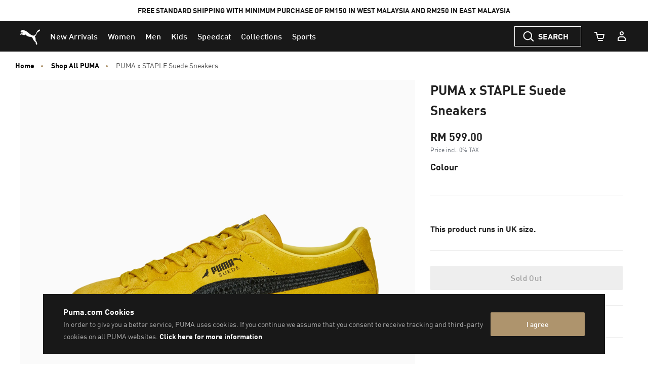

--- FILE ---
content_type: text/javascript; charset=utf-8
request_url: https://r.cquotient.com/recs/bcwr-MY/product-to-product-pdp-my?callback=CQuotient._callback2&_device=mac&userId=&cookieId=bdjCNhTDvsSJIb8SaJEm27Wmls&emailId=&anchors=id%3A%3A391567%7C%7Csku%3A%3A%7C%7Ctype%3A%3A%7C%7Calt_id%3A%3A&slotId=pdp-global-recommendations&slotConfigId=OWN%20THE%20LOOK%20(ON%20ALL%20PRODUCT%20PDP%20-%20BOTTOM)&slotConfigTemplate=slots%2Frecommendation%2Fproduct-carousel-component.isml&ccver=1.03&realm=BCWR&siteId=MY&instanceType=prd&v=v3.1.3&json=%7B%22userId%22%3A%22%22%2C%22cookieId%22%3A%22bdjCNhTDvsSJIb8SaJEm27Wmls%22%2C%22emailId%22%3A%22%22%2C%22anchors%22%3A%5B%7B%22id%22%3A%22391567%22%2C%22sku%22%3A%22%22%2C%22type%22%3A%22%22%2C%22alt_id%22%3A%22%22%7D%5D%2C%22slotId%22%3A%22pdp-global-recommendations%22%2C%22slotConfigId%22%3A%22OWN%20THE%20LOOK%20(ON%20ALL%20PRODUCT%20PDP%20-%20BOTTOM)%22%2C%22slotConfigTemplate%22%3A%22slots%2Frecommendation%2Fproduct-carousel-component.isml%22%2C%22ccver%22%3A%221.03%22%2C%22realm%22%3A%22BCWR%22%2C%22siteId%22%3A%22MY%22%2C%22instanceType%22%3A%22prd%22%2C%22v%22%3A%22v3.1.3%22%7D
body_size: 97
content:
/**/ typeof CQuotient._callback2 === 'function' && CQuotient._callback2({"product-to-product-pdp-my":{"displayMessage":"product-to-product-pdp-my","recs":[],"recoUUID":"802e6254-2fa8-493f-a652-f077dd0f6c76"}});

--- FILE ---
content_type: text/javascript; charset=utf-8
request_url: https://p.cquotient.com/pebble?tla=bcwr-MY&activityType=viewProduct&callback=CQuotient._act_callback0&cookieId=bdjCNhTDvsSJIb8SaJEm27Wmls&userId=&emailId=&product=id%3A%3A391567%7C%7Csku%3A%3A4065452608385%7C%7Ctype%3A%3A%7C%7Calt_id%3A%3A&realm=BCWR&siteId=MY&instanceType=prd&locale=en_MY&referrer=&currentLocation=https%3A%2F%2Fmy.puma.com%2Fmy%2Fen%2Fpd%2Fpuma-x-staple-suede-sneakers%2F391567.html%3Fdwvar_391567_color%3D01&ls=true&_=1769881693178&v=v3.1.3&fbPixelId=__UNKNOWN__&json=%7B%22cookieId%22%3A%22bdjCNhTDvsSJIb8SaJEm27Wmls%22%2C%22userId%22%3A%22%22%2C%22emailId%22%3A%22%22%2C%22product%22%3A%7B%22id%22%3A%22391567%22%2C%22sku%22%3A%224065452608385%22%2C%22type%22%3A%22%22%2C%22alt_id%22%3A%22%22%7D%2C%22realm%22%3A%22BCWR%22%2C%22siteId%22%3A%22MY%22%2C%22instanceType%22%3A%22prd%22%2C%22locale%22%3A%22en_MY%22%2C%22referrer%22%3A%22%22%2C%22currentLocation%22%3A%22https%3A%2F%2Fmy.puma.com%2Fmy%2Fen%2Fpd%2Fpuma-x-staple-suede-sneakers%2F391567.html%3Fdwvar_391567_color%3D01%22%2C%22ls%22%3Atrue%2C%22_%22%3A1769881693178%2C%22v%22%3A%22v3.1.3%22%2C%22fbPixelId%22%3A%22__UNKNOWN__%22%7D
body_size: 395
content:
/**/ typeof CQuotient._act_callback0 === 'function' && CQuotient._act_callback0([{"k":"__cq_uuid","v":"bdjCNhTDvsSJIb8SaJEm27Wmls","m":34128000},{"k":"__cq_bc","v":"%7B%22bcwr-MY%22%3A%5B%7B%22id%22%3A%22391567%22%2C%22sku%22%3A%224065452608385%22%7D%5D%7D","m":2592000},{"k":"__cq_seg","v":"0~0.00!1~0.00!2~0.00!3~0.00!4~0.00!5~0.00!6~0.00!7~0.00!8~0.00!9~0.00","m":2592000}]);